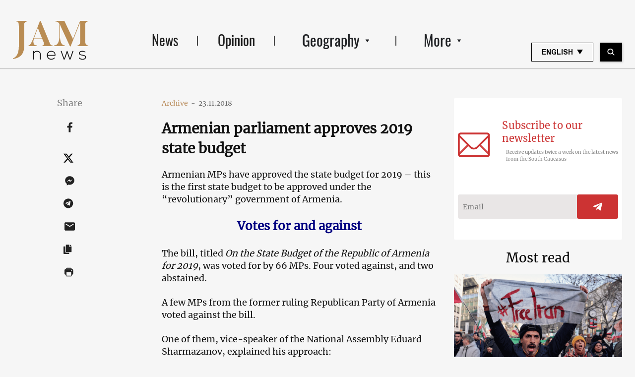

--- FILE ---
content_type: text/html; charset=utf-8
request_url: https://www.google.com/recaptcha/api2/aframe
body_size: 266
content:
<!DOCTYPE HTML><html><head><meta http-equiv="content-type" content="text/html; charset=UTF-8"></head><body><script nonce="74qbnpMmAO0DuLo5ArEDxw">/** Anti-fraud and anti-abuse applications only. See google.com/recaptcha */ try{var clients={'sodar':'https://pagead2.googlesyndication.com/pagead/sodar?'};window.addEventListener("message",function(a){try{if(a.source===window.parent){var b=JSON.parse(a.data);var c=clients[b['id']];if(c){var d=document.createElement('img');d.src=c+b['params']+'&rc='+(localStorage.getItem("rc::a")?sessionStorage.getItem("rc::b"):"");window.document.body.appendChild(d);sessionStorage.setItem("rc::e",parseInt(sessionStorage.getItem("rc::e")||0)+1);localStorage.setItem("rc::h",'1768721477449');}}}catch(b){}});window.parent.postMessage("_grecaptcha_ready", "*");}catch(b){}</script></body></html>

--- FILE ---
content_type: image/svg+xml
request_url: https://jam-news.net/app/themes/jamnews/resources/assets/images/instagram-black.svg
body_size: -271
content:
<svg width="18" height="18" viewBox="0 0 18 18" fill="none" xmlns="http://www.w3.org/2000/svg">
<path d="M16.1874 4.05634V2.23944C16.1874 1.92958 16.0328 1.77465 15.7237 1.77465H13.9532C13.644 1.77465 13.4895 1.92958 13.4895 2.23944V4.05634C13.4895 4.33803 13.644 4.47887 13.9532 4.47887H15.7237C16.0328 4.47887 16.1874 4.33803 16.1874 4.05634ZM2.23419 16.2254H15.7237C16.0328 16.2254 16.1874 16.0704 16.1874 15.7606V8.11268H14.2904C14.3466 8.4507 14.3747 8.74648 14.3747 9C14.3747 10.493 13.8478 11.7676 12.7939 12.8239C11.74 13.8803 10.4684 14.4085 8.97892 14.4085C7.48946 14.4085 6.2178 13.8803 5.16393 12.8239C4.11007 11.7676 3.58314 10.493 3.58314 9C3.58314 8.69014 3.61124 8.39437 3.66745 8.11268H1.81265V15.7606C1.81265 16.0704 1.95316 16.2254 2.23419 16.2254ZM9 5.40845C8.00234 5.40845 7.15222 5.76056 6.44965 6.46479C5.74707 7.16901 5.39578 8.01408 5.39578 9C5.39578 9.98592 5.74707 10.831 6.44965 11.5352C7.15222 12.2394 8.00234 12.5915 9 12.5915C9.99766 12.5915 10.8478 12.2394 11.5504 11.5352C12.2529 10.831 12.6042 9.98592 12.6042 9C12.6042 8.01408 12.2529 7.16901 11.5504 6.46479C10.8478 5.76056 9.99766 5.40845 9 5.40845ZM16.1874 0C16.6932 0 17.1218 0.176056 17.4731 0.528169C17.8244 0.880282 18 1.29577 18 1.77465V16.2254C18 16.7042 17.8244 17.1197 17.4731 17.4718C17.1218 17.8239 16.6932 18 16.1874 18H1.81265C1.30679 18 0.87822 17.8239 0.526932 17.4718C0.175644 17.1197 0 16.7042 0 16.2254V1.77465C0 1.29577 0.175644 0.880282 0.526932 0.528169C0.87822 0.176056 1.30679 0 1.81265 0H16.1874Z" fill="#222"/>
</svg>
